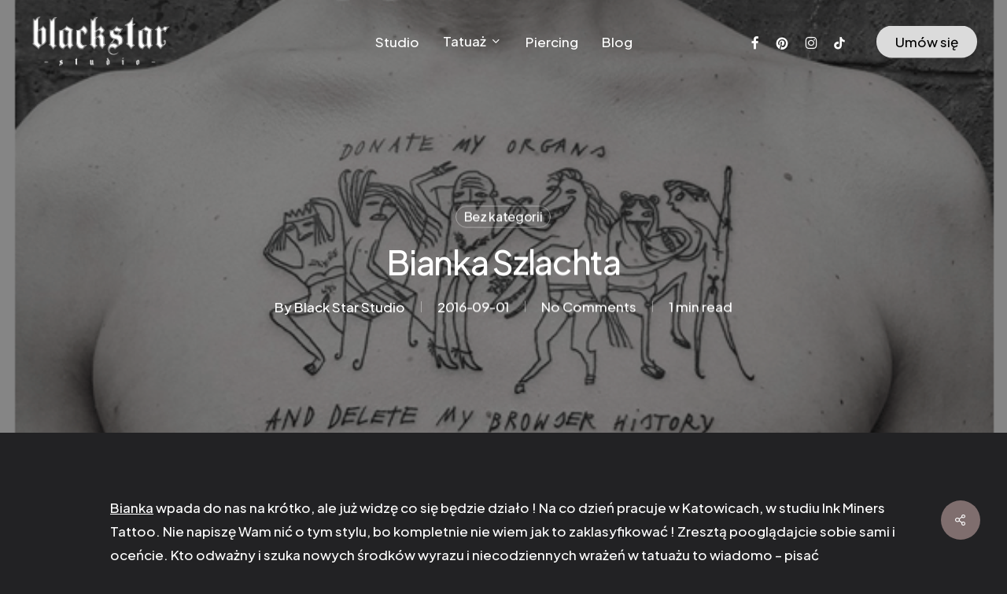

--- FILE ---
content_type: text/html; charset=UTF-8
request_url: https://blackstarstudio.pl/bianka-szlachta/
body_size: 14008
content:
<!doctype html>
<html lang="pl-PL" prefix="og: https://ogp.me/ns#" class="no-js">
<head>
	<meta charset="UTF-8">
	<meta name="viewport" content="width=device-width, initial-scale=1, maximum-scale=1, user-scalable=0" />	<style>img:is([sizes="auto" i], [sizes^="auto," i]) { contain-intrinsic-size: 3000px 1500px }</style>
	
<!-- Optymalizacja wyszukiwarek według Rank Math - https://rankmath.com/ -->
<title>Bianka Szlachta - Blackstar Studio</title>
<meta name="description" content="Bianka wpada do nas na krótko, ale już widzę co się będzie działo ! Na co dzień pracuje w Katowicach, w studiu Ink Miners Tattoo. Nie napiszę Wam nić o tym stylu, b"/>
<meta name="robots" content="follow, index, max-snippet:-1, max-video-preview:-1, max-image-preview:large"/>
<link rel="canonical" href="https://blackstarstudio.pl/bianka-szlachta/" />
<meta property="og:locale" content="pl_PL" />
<meta property="og:type" content="article" />
<meta property="og:title" content="Bianka Szlachta - Blackstar Studio" />
<meta property="og:description" content="Bianka wpada do nas na krótko, ale już widzę co się będzie działo ! Na co dzień pracuje w Katowicach, w studiu Ink Miners Tattoo. Nie napiszę Wam nić o tym stylu, b" />
<meta property="og:url" content="https://blackstarstudio.pl/bianka-szlachta/" />
<meta property="og:site_name" content="Blackstar Studio" />
<meta property="article:publisher" content="https://www.facebook.com/Blackstartattoo.Warszawa" />
<meta property="article:section" content="Bez kategorii" />
<meta property="og:image" content="https://blackstarstudio.pl/wp-content/uploads/2016/09/szlachta.gif" />
<meta property="og:image:secure_url" content="https://blackstarstudio.pl/wp-content/uploads/2016/09/szlachta.gif" />
<meta property="og:image:width" content="605" />
<meta property="og:image:height" content="424" />
<meta property="og:image:alt" content="Bianka Szlachta" />
<meta property="og:image:type" content="image/gif" />
<meta property="article:published_time" content="2016-09-01T13:43:06+02:00" />
<meta name="twitter:card" content="summary_large_image" />
<meta name="twitter:title" content="Bianka Szlachta - Blackstar Studio" />
<meta name="twitter:description" content="Bianka wpada do nas na krótko, ale już widzę co się będzie działo ! Na co dzień pracuje w Katowicach, w studiu Ink Miners Tattoo. Nie napiszę Wam nić o tym stylu, b" />
<meta name="twitter:image" content="https://blackstarstudio.pl/wp-content/uploads/2016/09/szlachta.gif" />
<meta name="twitter:label1" content="Napisane przez" />
<meta name="twitter:data1" content="Black Star Studio" />
<meta name="twitter:label2" content="Czas czytania" />
<meta name="twitter:data2" content="Mniej niż minuta" />
<script type="application/ld+json" class="rank-math-schema">{"@context":"https://schema.org","@graph":[{"@type":"Place","@id":"https://blackstarstudio.pl/#place","address":{"@type":"PostalAddress","streetAddress":"Zamenhofa 1","addressLocality":"Warszawa","addressRegion":"Mazowieckie","postalCode":"00-153"}},{"@type":["TattooParlor","Organization"],"@id":"https://blackstarstudio.pl/#organization","name":"Black Star Studio Tatua\u017cu i Pircingu w Warszawie","url":"https://blackstarstudio.pl","sameAs":["https://www.facebook.com/Blackstartattoo.Warszawa","https://www.instagram.com/blackstarstudio"],"email":"blackstar.tattoo.warsaw@gmail.com","address":{"@type":"PostalAddress","streetAddress":"Zamenhofa 1","addressLocality":"Warszawa","addressRegion":"Mazowieckie","postalCode":"00-153"},"logo":{"@type":"ImageObject","@id":"https://blackstarstudio.pl/#logo","url":"https://blackstarstudio.pl/wp-content/uploads/2025/05/LOGO-BS.jpg","contentUrl":"https://blackstarstudio.pl/wp-content/uploads/2025/05/LOGO-BS.jpg","caption":"Blackstar Studio","inLanguage":"pl-PL","width":"960","height":"960"},"openingHours":["Monday,Tuesday,Wednesday,Thursday,Friday 09:00-20:00","Saturday 09:00-17:00"],"description":"Studio tatua\u017cu i piercingu.\r\nEst. 2006","location":{"@id":"https://blackstarstudio.pl/#place"},"image":{"@id":"https://blackstarstudio.pl/#logo"},"telephone":"+48 501056323"},{"@type":"WebSite","@id":"https://blackstarstudio.pl/#website","url":"https://blackstarstudio.pl","name":"Blackstar Studio","alternateName":"blackstarstudio","publisher":{"@id":"https://blackstarstudio.pl/#organization"},"inLanguage":"pl-PL"},{"@type":"ImageObject","@id":"https://blackstarstudio.pl/wp-content/uploads/2016/09/szlachta.gif","url":"https://blackstarstudio.pl/wp-content/uploads/2016/09/szlachta.gif","width":"605","height":"424","inLanguage":"pl-PL"},{"@type":"BreadcrumbList","@id":"https://blackstarstudio.pl/bianka-szlachta/#breadcrumb","itemListElement":[{"@type":"ListItem","position":"1","item":{"@id":"https://blackstarstudio.pl","name":"Home"}},{"@type":"ListItem","position":"2","item":{"@id":"https://blackstarstudio.pl/category/bez-kategorii/","name":"Bez kategorii"}},{"@type":"ListItem","position":"3","item":{"@id":"https://blackstarstudio.pl/bianka-szlachta/","name":"Bianka Szlachta"}}]},{"@type":"WebPage","@id":"https://blackstarstudio.pl/bianka-szlachta/#webpage","url":"https://blackstarstudio.pl/bianka-szlachta/","name":"Bianka Szlachta - Blackstar Studio","datePublished":"2016-09-01T13:43:06+02:00","dateModified":"2016-09-01T13:43:06+02:00","isPartOf":{"@id":"https://blackstarstudio.pl/#website"},"primaryImageOfPage":{"@id":"https://blackstarstudio.pl/wp-content/uploads/2016/09/szlachta.gif"},"inLanguage":"pl-PL","breadcrumb":{"@id":"https://blackstarstudio.pl/bianka-szlachta/#breadcrumb"}},{"@type":"Person","@id":"https://blackstarstudio.pl/author/karol/","name":"Black Star Studio","url":"https://blackstarstudio.pl/author/karol/","image":{"@type":"ImageObject","@id":"https://secure.gravatar.com/avatar/4afa0524c6f83eefa382029a33833a2b535ba828b45350e1631dabaf7e64666f?s=96&amp;d=mm&amp;r=g","url":"https://secure.gravatar.com/avatar/4afa0524c6f83eefa382029a33833a2b535ba828b45350e1631dabaf7e64666f?s=96&amp;d=mm&amp;r=g","caption":"Black Star Studio","inLanguage":"pl-PL"},"worksFor":{"@id":"https://blackstarstudio.pl/#organization"}},{"@type":"BlogPosting","headline":"Bianka Szlachta - Blackstar Studio","datePublished":"2016-09-01T13:43:06+02:00","dateModified":"2016-09-01T13:43:06+02:00","articleSection":"Bez kategorii","author":{"@id":"https://blackstarstudio.pl/author/karol/","name":"Black Star Studio"},"publisher":{"@id":"https://blackstarstudio.pl/#organization"},"description":"Bianka wpada do nas na kr\u00f3tko, ale ju\u017c widz\u0119 co si\u0119 b\u0119dzie dzia\u0142o ! Na co dzie\u0144 pracuje w Katowicach, w studiu Ink Miners Tattoo. Nie napisz\u0119 Wam ni\u0107 o tym stylu, b","name":"Bianka Szlachta - Blackstar Studio","@id":"https://blackstarstudio.pl/bianka-szlachta/#richSnippet","isPartOf":{"@id":"https://blackstarstudio.pl/bianka-szlachta/#webpage"},"image":{"@id":"https://blackstarstudio.pl/wp-content/uploads/2016/09/szlachta.gif"},"inLanguage":"pl-PL","mainEntityOfPage":{"@id":"https://blackstarstudio.pl/bianka-szlachta/#webpage"}}]}</script>
<!-- /Wtyczka Rank Math WordPress SEO -->

<link rel='dns-prefetch' href='//fonts.googleapis.com' />
<link rel="alternate" type="application/rss+xml" title="Blackstar Studio &raquo; Kanał z wpisami" href="https://blackstarstudio.pl/feed/" />
<link rel="preload" href="https://blackstarstudio.pl/wp-content/themes/salient/css/fonts/icomoon.woff?v=1.6" as="font" type="font/woff" crossorigin="anonymous"><link rel='stylesheet' id='sbi_styles-css' href='https://blackstarstudio.pl/wp-content/plugins/instagram-feed/css/sbi-styles.min.css?ver=6.9.1' type='text/css' media='all' />
<link rel='stylesheet' id='formcraft-common-css' href='https://blackstarstudio.pl/wp-content/plugins/formcraft3/dist/formcraft-common.css?ver=3.9.10' type='text/css' media='all' />
<link rel='stylesheet' id='formcraft-form-css' href='https://blackstarstudio.pl/wp-content/plugins/formcraft3/dist/form.css?ver=3.9.10' type='text/css' media='all' />
<link rel='stylesheet' id='salient-social-css' href='https://blackstarstudio.pl/wp-content/plugins/salient-social/css/style.css?ver=1.2.6' type='text/css' media='all' />
<style id='salient-social-inline-css' type='text/css'>

  .sharing-default-minimal .nectar-love.loved,
  body .nectar-social[data-color-override="override"].fixed > a:before, 
  body .nectar-social[data-color-override="override"].fixed .nectar-social-inner a,
  .sharing-default-minimal .nectar-social[data-color-override="override"] .nectar-social-inner a:hover,
  .nectar-social.vertical[data-color-override="override"] .nectar-social-inner a:hover {
    background-color: #7f6e6e;
  }
  .nectar-social.hover .nectar-love.loved,
  .nectar-social.hover > .nectar-love-button a:hover,
  .nectar-social[data-color-override="override"].hover > div a:hover,
  #single-below-header .nectar-social[data-color-override="override"].hover > div a:hover,
  .nectar-social[data-color-override="override"].hover .share-btn:hover,
  .sharing-default-minimal .nectar-social[data-color-override="override"] .nectar-social-inner a {
    border-color: #7f6e6e;
  }
  #single-below-header .nectar-social.hover .nectar-love.loved i,
  #single-below-header .nectar-social.hover[data-color-override="override"] a:hover,
  #single-below-header .nectar-social.hover[data-color-override="override"] a:hover i,
  #single-below-header .nectar-social.hover .nectar-love-button a:hover i,
  .nectar-love:hover i,
  .hover .nectar-love:hover .total_loves,
  .nectar-love.loved i,
  .nectar-social.hover .nectar-love.loved .total_loves,
  .nectar-social.hover .share-btn:hover, 
  .nectar-social[data-color-override="override"].hover .nectar-social-inner a:hover,
  .nectar-social[data-color-override="override"].hover > div:hover span,
  .sharing-default-minimal .nectar-social[data-color-override="override"] .nectar-social-inner a:not(:hover) i,
  .sharing-default-minimal .nectar-social[data-color-override="override"] .nectar-social-inner a:not(:hover) {
    color: #7f6e6e;
  }
</style>
<link rel='stylesheet' id='salient-grid-system-css' href='https://blackstarstudio.pl/wp-content/themes/salient/css/build/grid-system.css?ver=17.3.1' type='text/css' media='all' />
<link rel='stylesheet' id='main-styles-css' href='https://blackstarstudio.pl/wp-content/themes/salient/css/build/style.css?ver=17.3.1' type='text/css' media='all' />
<style id='main-styles-inline-css' type='text/css'>
@media only screen and (max-width: 999px) and (min-width: 691px) {
          #page-header-bg .page-header-bg-image {
             background-image: url("https://blackstarstudio.pl/wp-content/uploads/2016/09/szlachta.gif")!important;
          }
        }
        @media only screen and (max-width: 690px) {
          #page-header-bg .page-header-bg-image {
            background-image: url("https://blackstarstudio.pl/wp-content/uploads/2016/09/szlachta.gif")!important;
         }
        }
</style>
<link rel='stylesheet' id='nectar-header-layout-centered-menu-css' href='https://blackstarstudio.pl/wp-content/themes/salient/css/build/header/header-layout-centered-menu.css?ver=17.3.1' type='text/css' media='all' />
<link rel='stylesheet' id='nectar-single-styles-css' href='https://blackstarstudio.pl/wp-content/themes/salient/css/build/single.css?ver=17.3.1' type='text/css' media='all' />
<link rel='stylesheet' id='nectar-element-fancy-unordered-list-css' href='https://blackstarstudio.pl/wp-content/themes/salient/css/build/elements/element-fancy-unordered-list.css?ver=17.3.1' type='text/css' media='all' />
<link rel='stylesheet' id='nectar-brands-css' href='https://blackstarstudio.pl/wp-content/themes/salient/css/nectar-brands.css?ver=17.3.1' type='text/css' media='all' />
<link rel='stylesheet' id='nectar_default_font_open_sans-css' href='https://fonts.googleapis.com/css?family=Open+Sans%3A300%2C400%2C600%2C700&#038;subset=latin%2Clatin-ext&#038;display=swap' type='text/css' media='all' />
<link rel='stylesheet' id='responsive-css' href='https://blackstarstudio.pl/wp-content/themes/salient/css/build/responsive.css?ver=17.3.1' type='text/css' media='all' />
<link rel='stylesheet' id='select2-css' href='https://blackstarstudio.pl/wp-content/themes/salient/css/build/plugins/select2.css?ver=4.0.1' type='text/css' media='all' />
<link rel='stylesheet' id='skin-material-css' href='https://blackstarstudio.pl/wp-content/themes/salient/css/build/skin-material.css?ver=17.3.1' type='text/css' media='all' />
<link rel='stylesheet' id='salient-wp-menu-dynamic-css' href='https://blackstarstudio.pl/wp-content/uploads/salient/menu-dynamic.css?ver=24784' type='text/css' media='all' />
<link rel='stylesheet' id='dynamic-css-css' href='https://blackstarstudio.pl/wp-content/themes/salient/css/salient-dynamic-styles.css?ver=33974' type='text/css' media='all' />
<style id='dynamic-css-inline-css' type='text/css'>
#ajax-content-wrap .blog-title #single-below-header > span{padding:0 20px 0 20px;}#page-header-bg[data-post-hs="default_minimal"] .inner-wrap{text-align:center}#page-header-bg[data-post-hs="default_minimal"] .inner-wrap >a,.material #page-header-bg.fullscreen-header .inner-wrap >a{color:#fff;font-weight:600;border:var(--nectar-border-thickness) solid rgba(255,255,255,0.4);padding:4px 10px;margin:5px 6px 0 5px;display:inline-block;transition:all 0.2s ease;-webkit-transition:all 0.2s ease;font-size:14px;line-height:18px}body.material #page-header-bg.fullscreen-header .inner-wrap >a{margin-bottom:15px;}body.material #page-header-bg.fullscreen-header .inner-wrap >a{border:none;padding:6px 10px}body[data-button-style^="rounded"] #page-header-bg[data-post-hs="default_minimal"] .inner-wrap >a,body[data-button-style^="rounded"].material #page-header-bg.fullscreen-header .inner-wrap >a{border-radius:100px}body.single [data-post-hs="default_minimal"] #single-below-header span,body.single .heading-title[data-header-style="default_minimal"] #single-below-header span{line-height:14px;}#page-header-bg[data-post-hs="default_minimal"] #single-below-header{text-align:center;position:relative;z-index:100}#page-header-bg[data-post-hs="default_minimal"] #single-below-header span{float:none;display:inline-block}#page-header-bg[data-post-hs="default_minimal"] .inner-wrap >a:hover,#page-header-bg[data-post-hs="default_minimal"] .inner-wrap >a:focus{border-color:transparent}#page-header-bg.fullscreen-header .avatar,#page-header-bg[data-post-hs="default_minimal"] .avatar{border-radius:100%}#page-header-bg.fullscreen-header .meta-author span,#page-header-bg[data-post-hs="default_minimal"] .meta-author span{display:block}#page-header-bg.fullscreen-header .meta-author img{margin-bottom:0;height:50px;width:auto}#page-header-bg[data-post-hs="default_minimal"] .meta-author img{margin-bottom:0;height:40px;width:auto}#page-header-bg[data-post-hs="default_minimal"] .author-section{position:absolute;bottom:30px}#page-header-bg.fullscreen-header .meta-author,#page-header-bg[data-post-hs="default_minimal"] .meta-author{font-size:18px}#page-header-bg.fullscreen-header .author-section .meta-date,#page-header-bg[data-post-hs="default_minimal"] .author-section .meta-date{font-size:12px;color:rgba(255,255,255,0.8)}#page-header-bg.fullscreen-header .author-section .meta-date i{font-size:12px}#page-header-bg[data-post-hs="default_minimal"] .author-section .meta-date i{font-size:11px;line-height:14px}#page-header-bg[data-post-hs="default_minimal"] .author-section .avatar-post-info{position:relative;top:-5px}#page-header-bg.fullscreen-header .author-section a,#page-header-bg[data-post-hs="default_minimal"] .author-section a{display:block;margin-bottom:-2px}#page-header-bg[data-post-hs="default_minimal"] .author-section a{font-size:14px;line-height:14px}#page-header-bg.fullscreen-header .author-section a:hover,#page-header-bg[data-post-hs="default_minimal"] .author-section a:hover{color:rgba(255,255,255,0.85)!important}#page-header-bg.fullscreen-header .author-section,#page-header-bg[data-post-hs="default_minimal"] .author-section{width:100%;z-index:10;text-align:center}#page-header-bg.fullscreen-header .author-section{margin-top:25px;}#page-header-bg.fullscreen-header .author-section span,#page-header-bg[data-post-hs="default_minimal"] .author-section span{padding-left:0;line-height:20px;font-size:20px}#page-header-bg.fullscreen-header .author-section .avatar-post-info,#page-header-bg[data-post-hs="default_minimal"] .author-section .avatar-post-info{margin-left:10px}#page-header-bg.fullscreen-header .author-section .avatar-post-info,#page-header-bg.fullscreen-header .author-section .meta-author,#page-header-bg[data-post-hs="default_minimal"] .author-section .avatar-post-info,#page-header-bg[data-post-hs="default_minimal"] .author-section .meta-author{text-align:left;display:inline-block;top:9px}@media only screen and (min-width :690px) and (max-width :999px){body.single-post #page-header-bg[data-post-hs="default_minimal"]{padding-top:10%;padding-bottom:10%;}}@media only screen and (max-width :690px){#ajax-content-wrap #page-header-bg[data-post-hs="default_minimal"] #single-below-header span:not(.rich-snippet-hidden),#ajax-content-wrap .row.heading-title[data-header-style="default_minimal"] .col.section-title span.meta-category{display:inline-block;}.container-wrap[data-remove-post-comment-number="0"][data-remove-post-author="0"][data-remove-post-date="0"] .heading-title[data-header-style="default_minimal"] #single-below-header > span,#page-header-bg[data-post-hs="default_minimal"] .span_6[data-remove-post-comment-number="0"][data-remove-post-author="0"][data-remove-post-date="0"] #single-below-header > span{padding:0 8px;}.container-wrap[data-remove-post-comment-number="0"][data-remove-post-author="0"][data-remove-post-date="0"] .heading-title[data-header-style="default_minimal"] #single-below-header span,#page-header-bg[data-post-hs="default_minimal"] .span_6[data-remove-post-comment-number="0"][data-remove-post-author="0"][data-remove-post-date="0"] #single-below-header span{font-size:13px;line-height:10px;}.material #page-header-bg.fullscreen-header .author-section{margin-top:5px;}#page-header-bg.fullscreen-header .author-section{bottom:20px;}#page-header-bg.fullscreen-header .author-section .meta-date:not(.updated){margin-top:-4px;display:block;}#page-header-bg.fullscreen-header .author-section .avatar-post-info{margin:10px 0 0 0;}}#page-header-bg h1,#page-header-bg .subheader,.nectar-box-roll .overlaid-content h1,.nectar-box-roll .overlaid-content .subheader,#page-header-bg #portfolio-nav a i,body .section-title #portfolio-nav a:hover i,.page-header-no-bg h1,.page-header-no-bg span,#page-header-bg #portfolio-nav a i,#page-header-bg span,#page-header-bg #single-below-header a:hover,#page-header-bg #single-below-header a:focus,#page-header-bg.fullscreen-header .author-section a{color:#ffffff!important;}body #page-header-bg .pinterest-share i,body #page-header-bg .facebook-share i,body #page-header-bg .linkedin-share i,body #page-header-bg .twitter-share i,body #page-header-bg .google-plus-share i,body #page-header-bg .icon-salient-heart,body #page-header-bg .icon-salient-heart-2{color:#ffffff;}#page-header-bg[data-post-hs="default_minimal"] .inner-wrap > a:not(:hover){color:#ffffff;border-color:rgba(255,255,255,0.4);}.single #page-header-bg #single-below-header > span{border-color:rgba(255,255,255,0.4);}body .section-title #portfolio-nav a:hover i{opacity:0.75;}.single #page-header-bg .blog-title #single-meta .nectar-social.hover > div a,.single #page-header-bg .blog-title #single-meta > div a,.single #page-header-bg .blog-title #single-meta ul .n-shortcode a,#page-header-bg .blog-title #single-meta .nectar-social.hover .share-btn{border-color:rgba(255,255,255,0.4);}.single #page-header-bg .blog-title #single-meta .nectar-social.hover > div a:hover,#page-header-bg .blog-title #single-meta .nectar-social.hover .share-btn:hover,.single #page-header-bg .blog-title #single-meta div > a:hover,.single #page-header-bg .blog-title #single-meta ul .n-shortcode a:hover,.single #page-header-bg .blog-title #single-meta ul li:not(.meta-share-count):hover > a{border-color:rgba(255,255,255,1);}.single #page-header-bg #single-meta div span,.single #page-header-bg #single-meta > div a,.single #page-header-bg #single-meta > div i{color:#ffffff!important;}.single #page-header-bg #single-meta ul .meta-share-count .nectar-social a i{color:rgba(255,255,255,0.7)!important;}.single #page-header-bg #single-meta ul .meta-share-count .nectar-social a:hover i{color:rgba(255,255,255,1)!important;}.no-rgba #header-space{display:none;}@media only screen and (max-width:999px){body #header-space[data-header-mobile-fixed="1"]{display:none;}#header-outer[data-mobile-fixed="false"]{position:absolute;}}@media only screen and (max-width:999px){body:not(.nectar-no-flex-height) #header-space[data-secondary-header-display="full"]:not([data-header-mobile-fixed="false"]){display:block!important;margin-bottom:-85px;}#header-space[data-secondary-header-display="full"][data-header-mobile-fixed="false"]{display:none;}}@media only screen and (min-width:1000px){#header-space{display:none;}.nectar-slider-wrap.first-section,.parallax_slider_outer.first-section,.full-width-content.first-section,.parallax_slider_outer.first-section .swiper-slide .content,.nectar-slider-wrap.first-section .swiper-slide .content,#page-header-bg,.nder-page-header,#page-header-wrap,.full-width-section.first-section{margin-top:0!important;}body #page-header-bg,body #page-header-wrap{height:106px;}body #search-outer{z-index:100000;}}@media only screen and (min-width:1000px){#page-header-wrap.fullscreen-header,#page-header-wrap.fullscreen-header #page-header-bg,html:not(.nectar-box-roll-loaded) .nectar-box-roll > #page-header-bg.fullscreen-header,.nectar_fullscreen_zoom_recent_projects,#nectar_fullscreen_rows:not(.afterLoaded) > div{height:100vh;}.wpb_row.vc_row-o-full-height.top-level,.wpb_row.vc_row-o-full-height.top-level > .col.span_12{min-height:100vh;}#page-header-bg[data-alignment-v="middle"] .span_6 .inner-wrap,#page-header-bg[data-alignment-v="top"] .span_6 .inner-wrap,.blog-archive-header.color-bg .container{padding-top:111px;}#page-header-wrap.container #page-header-bg .span_6 .inner-wrap{padding-top:0;}.nectar-slider-wrap[data-fullscreen="true"]:not(.loaded),.nectar-slider-wrap[data-fullscreen="true"]:not(.loaded) .swiper-container{height:calc(100vh + 2px)!important;}.admin-bar .nectar-slider-wrap[data-fullscreen="true"]:not(.loaded),.admin-bar .nectar-slider-wrap[data-fullscreen="true"]:not(.loaded) .swiper-container{height:calc(100vh - 30px)!important;}}@media only screen and (max-width:999px){#page-header-bg[data-alignment-v="middle"]:not(.fullscreen-header) .span_6 .inner-wrap,#page-header-bg[data-alignment-v="top"] .span_6 .inner-wrap,.blog-archive-header.color-bg .container{padding-top:69px;}.vc_row.top-level.full-width-section:not(.full-width-ns) > .span_12,#page-header-bg[data-alignment-v="bottom"] .span_6 .inner-wrap{padding-top:59px;}}@media only screen and (max-width:690px){.vc_row.top-level.full-width-section:not(.full-width-ns) > .span_12{padding-top:69px;}.vc_row.top-level.full-width-content .nectar-recent-posts-single_featured .recent-post-container > .inner-wrap{padding-top:59px;}}@media only screen and (max-width:999px){.full-width-ns .nectar-slider-wrap .swiper-slide[data-y-pos="middle"] .content,.full-width-ns .nectar-slider-wrap .swiper-slide[data-y-pos="top"] .content{padding-top:30px;}}@media only screen and (max-width:999px){.using-mobile-browser #nectar_fullscreen_rows:not(.afterLoaded):not([data-mobile-disable="on"]) > div{height:calc(100vh - 76px);}.using-mobile-browser .wpb_row.vc_row-o-full-height.top-level,.using-mobile-browser .wpb_row.vc_row-o-full-height.top-level > .col.span_12,[data-permanent-transparent="1"].using-mobile-browser .wpb_row.vc_row-o-full-height.top-level,[data-permanent-transparent="1"].using-mobile-browser .wpb_row.vc_row-o-full-height.top-level > .col.span_12{min-height:calc(100vh - 76px);}html:not(.nectar-box-roll-loaded) .nectar-box-roll > #page-header-bg.fullscreen-header,.nectar_fullscreen_zoom_recent_projects,.nectar-slider-wrap[data-fullscreen="true"]:not(.loaded),.nectar-slider-wrap[data-fullscreen="true"]:not(.loaded) .swiper-container,#nectar_fullscreen_rows:not(.afterLoaded):not([data-mobile-disable="on"]) > div{height:calc(100vh - 1px);}.wpb_row.vc_row-o-full-height.top-level,.wpb_row.vc_row-o-full-height.top-level > .col.span_12{min-height:calc(100vh - 1px);}body[data-transparent-header="false"] #ajax-content-wrap.no-scroll{min-height:calc(100vh - 1px);height:calc(100vh - 1px);}}#ajax-content-wrap .vc_row.left_padding_6vw .row_col_wrap_12,.nectar-global-section .vc_row.left_padding_6vw .row_col_wrap_12{padding-left:6vw;}#ajax-content-wrap .vc_row.right_padding_6vw .row_col_wrap_12,.nectar-global-section .vc_row.right_padding_6vw .row_col_wrap_12{padding-right:6vw;}.wpb_column.el_spacing_0px > .vc_column-inner > .wpb_wrapper > div:not(:last-child),.wpb_column.el_spacing_0px > .n-sticky > .vc_column-inner > .wpb_wrapper > div:not(:last-child){margin-bottom:0;}.nectar-split-heading .heading-line{display:block;overflow:hidden;position:relative}.nectar-split-heading .heading-line >div{display:block;transform:translateY(200%);-webkit-transform:translateY(200%)}.nectar-split-heading h1{margin-bottom:0}@media only screen and (min-width:1000px){.nectar-split-heading[data-custom-font-size="true"] h1,.nectar-split-heading[data-custom-font-size="true"] h2,.row .nectar-split-heading[data-custom-font-size="true"] h3,.row .nectar-split-heading[data-custom-font-size="true"] h4,.row .nectar-split-heading[data-custom-font-size="true"] h5,.row .nectar-split-heading[data-custom-font-size="true"] h6,.row .nectar-split-heading[data-custom-font-size="true"] i{font-size:inherit;line-height:inherit;}}@media only screen,print{#ajax-content-wrap .font_size_3vw.nectar-split-heading,.font_size_3vw.nectar-split-heading{font-size:3vw!important;}}@media only screen,print{#ajax-content-wrap .font_size_3vw.nectar-split-heading,.font_size_3vw.nectar-split-heading,#header-outer .font_size_3vw.nectar-split-heading{font-size:3vw!important;}}.centered-text .nectar-split-heading[data-animation-type="line-reveal-by-space"] h1,.centered-text .nectar-split-heading[data-animation-type="line-reveal-by-space"] h2,.centered-text .nectar-split-heading[data-animation-type="line-reveal-by-space"] h3,.centered-text .nectar-split-heading[data-animation-type="line-reveal-by-space"] h4{margin:0 auto;}.nectar-split-heading[data-animation-type="line-reveal-by-space"]:not(.markup-generated){opacity:0;}.nectar-split-heading[data-animation-type="line-reveal-by-space"]:not(.markup-generated).animated-in{opacity:1;}@media only screen and (max-width:999px){.nectar-split-heading[data-m-rm-animation="true"]{opacity:1!important;}}.nectar-split-heading[data-animation-type="line-reveal-by-space"] > * > span{position:relative;display:inline-block;overflow:hidden;}.nectar-split-heading[data-animation-type="line-reveal-by-space"] span{vertical-align:bottom;}.nectar-split-heading[data-animation-type="line-reveal-by-space"] span{line-height:1.2;}@media only screen and (min-width:1000px){.nectar-split-heading[data-animation-type="line-reveal-by-space"]:not(.markup-generated) > *{line-height:1.2;}}@media only screen and (max-width:999px){.nectar-split-heading[data-animation-type="line-reveal-by-space"]:not([data-m-rm-animation="true"]):not(.markup-generated) > *{line-height:1.2;}}.nectar-split-heading[data-animation-type="line-reveal-by-space"][data-stagger="true"]:not([data-text-effect*="letter-reveal"]) span .inner{transition:transform 1.2s cubic-bezier(0.25,1,0.5,1),opacity 1.2s cubic-bezier(0.25,1,0.5,1);}.nectar-split-heading[data-animation-type="line-reveal-by-space"] span .inner{position:relative;display:inline-block;-webkit-transform:translateY(1.3em);transform:translateY(1.3em);}.nectar-split-heading[data-animation-type="line-reveal-by-space"] span .inner.animated{-webkit-transform:none;transform:none;opacity:1;}.nectar-split-heading[data-animation-type="line-reveal-by-space"][data-align="left"]{display:flex;justify-content:flex-start;}.nectar-split-heading[data-animation-type="line-reveal-by-space"][data-align="center"]{display:flex;justify-content:center;}.nectar-split-heading[data-animation-type="line-reveal-by-space"][data-align="right"]{display:flex;justify-content:flex-end;}@media only screen and (max-width:999px){.nectar-split-heading[data-animation-type="line-reveal-by-space"][data-m-align="left"]{display:flex;justify-content:flex-start;}.nectar-split-heading[data-animation-type="line-reveal-by-space"][data-m-align="center"]{display:flex;justify-content:center;}.nectar-split-heading[data-animation-type="line-reveal-by-space"][data-m-align="right"]{display:flex;justify-content:flex-end;}}@media only screen,print{#ajax-content-wrap .font_size_desktop_1-3vw.nectar-cta,.font_size_desktop_1-3vw.nectar-cta{font-size:1.3vw;}}@media only screen,print{#ajax-content-wrap .font_size_desktop_1-3vw.nectar-cta,.font_size_desktop_1-3vw.nectar-cta,#header-outer .font_size_desktop_1-3vw.nectar-cta{font-size:1.3vw;}}@media only screen and (max-width:999px){#ajax-content-wrap .font_size_tablet_16px.nectar-cta,.font_size_tablet_16px.nectar-cta{font-size:16px;}}@media only screen and (max-width:999px){#ajax-content-wrap .container-wrap .font_size_tablet_16px.nectar-cta,.container-wrap .font_size_tablet_16px.nectar-cta,#header-outer .font_size_tablet_16px.nectar-cta{font-size:16px;}}@media only screen,print{#ajax-content-wrap .font_size_desktop_1-3vw.nectar-cta *,.font_size_desktop_1-3vw.nectar-cta *{font-size:1.3vw;}}@media only screen,print{#ajax-content-wrap .font_size_desktop_1-3vw.nectar-cta *,.font_size_desktop_1-3vw.nectar-cta *,#header-outer .font_size_desktop_1-3vw.nectar-cta *{font-size:1.3vw;}}@media only screen and (max-width:999px){#ajax-content-wrap .font_size_tablet_16px.nectar-cta *,.font_size_tablet_16px.nectar-cta *{font-size:16px;}}@media only screen and (max-width:999px){#ajax-content-wrap .container-wrap .font_size_tablet_16px.nectar-cta *,.container-wrap .font_size_tablet_16px.nectar-cta *,#header-outer .font_size_tablet_16px.nectar-cta *{font-size:16px;}}.nectar-cta.font_size_desktop_1-3vw,.nectar-cta.font_size_desktop_1-3vw *{line-height:1.1;}@media only screen,print{#ajax-content-wrap .font_size_desktop_1-1vw.nectar-cta,.font_size_desktop_1-1vw.nectar-cta{font-size:1.1vw;}}@media only screen,print{#ajax-content-wrap .font_size_desktop_1-1vw.nectar-cta,.font_size_desktop_1-1vw.nectar-cta,#header-outer .font_size_desktop_1-1vw.nectar-cta{font-size:1.1vw;}}@media only screen and (max-width:999px){#ajax-content-wrap .font_size_tablet_16px.nectar-cta,.font_size_tablet_16px.nectar-cta{font-size:16px;}}@media only screen and (max-width:999px){#ajax-content-wrap .container-wrap .font_size_tablet_16px.nectar-cta,.container-wrap .font_size_tablet_16px.nectar-cta,#header-outer .font_size_tablet_16px.nectar-cta{font-size:16px;}}@media only screen,print{#ajax-content-wrap .font_size_desktop_1-1vw.nectar-cta *,.font_size_desktop_1-1vw.nectar-cta *{font-size:1.1vw;}}@media only screen,print{#ajax-content-wrap .font_size_desktop_1-1vw.nectar-cta *,.font_size_desktop_1-1vw.nectar-cta *,#header-outer .font_size_desktop_1-1vw.nectar-cta *{font-size:1.1vw;}}@media only screen and (max-width:999px){#ajax-content-wrap .font_size_tablet_16px.nectar-cta *,.font_size_tablet_16px.nectar-cta *{font-size:16px;}}@media only screen and (max-width:999px){#ajax-content-wrap .container-wrap .font_size_tablet_16px.nectar-cta *,.container-wrap .font_size_tablet_16px.nectar-cta *,#header-outer .font_size_tablet_16px.nectar-cta *{font-size:16px;}}.nectar-cta.font_size_desktop_1-1vw,.nectar-cta.font_size_desktop_1-1vw *{line-height:1.1;}#ajax-content-wrap .nectar-responsive-text *,body .nectar-responsive-text *{margin-bottom:0;color:inherit;}#ajax-content-wrap .nectar-responsive-text[class*="font_size"] *,body .nectar-responsive-text[class*="font_size"] *{font-size:inherit;line-height:inherit;}.nectar-responsive-text.nectar-link-underline-effect a{text-decoration:none;}.nectar-responsive-text[data-inherit-heading-family] > *{font-family:inherit;font-weight:inherit;font-size:inherit;line-height:inherit;text-transform:inherit;letter-spacing:inherit;}@media only screen and (max-width:999px){body .nectar-cta.font_size_tablet_16px,body .nectar-cta.font_size_tablet_16px *{line-height:1.1;}}@media only screen and (max-width:999px){.nectar-cta.display_tablet_inherit{display:inherit;}}@media only screen and (max-width:999px){.vc_row.top_padding_tablet_20pct{padding-top:20%!important;}}@media only screen and (max-width:999px){.vc_row.bottom_padding_tablet_10pct{padding-bottom:10%!important;}}@media only screen and (max-width:999px){.wpb_column.child_column.mobile-disable-entrance-animation,.wpb_column.child_column.mobile-disable-entrance-animation:not([data-scroll-animation-mobile="true"]) > .vc_column-inner{transform:none!important;opacity:1!important;}.nectar-mask-reveal.mobile-disable-entrance-animation,[data-animation="mask-reveal"].mobile-disable-entrance-animation > .vc_column-inner{clip-path:none!important;}}@media only screen and (max-width:690px){.nectar-cta.display_phone_inherit{display:inherit;}}@media only screen and (max-width:690px){.wpb_column.child_column.bottom_margin_phone_30px{margin-bottom:30px!important;}}.screen-reader-text,.nectar-skip-to-content:not(:focus){border:0;clip:rect(1px,1px,1px,1px);clip-path:inset(50%);height:1px;margin:-1px;overflow:hidden;padding:0;position:absolute!important;width:1px;word-wrap:normal!important;}.row .col img:not([srcset]){width:auto;}.row .col img.img-with-animation.nectar-lazy:not([srcset]){width:100%;}
</style>
<link rel='stylesheet' id='redux-google-fonts-salient_redux-css' href='https://fonts.googleapis.com/css?family=Plus+Jakarta+Sans%3A700%2C500%2C400%2C300%2C600%7CCaveat%3A400&#038;subset=latin&#038;display=swap&#038;ver=6.8.2' type='text/css' media='all' />
<script type="text/javascript" src="https://blackstarstudio.pl/wp-includes/js/jquery/jquery.min.js?ver=3.7.1" id="jquery-core-js"></script>
<script type="text/javascript" src="https://blackstarstudio.pl/wp-includes/js/jquery/jquery-migrate.min.js?ver=3.4.1" id="jquery-migrate-js"></script>
<script></script><link rel="https://api.w.org/" href="https://blackstarstudio.pl/wp-json/" /><link rel="alternate" title="JSON" type="application/json" href="https://blackstarstudio.pl/wp-json/wp/v2/posts/1063" /><link rel="EditURI" type="application/rsd+xml" title="RSD" href="https://blackstarstudio.pl/xmlrpc.php?rsd" />
<meta name="generator" content="WordPress 6.8.2" />
<link rel='shortlink' href='https://blackstarstudio.pl/?p=1063' />
<link rel="alternate" title="oEmbed (JSON)" type="application/json+oembed" href="https://blackstarstudio.pl/wp-json/oembed/1.0/embed?url=https%3A%2F%2Fblackstarstudio.pl%2Fbianka-szlachta%2F" />
<link rel="alternate" title="oEmbed (XML)" type="text/xml+oembed" href="https://blackstarstudio.pl/wp-json/oembed/1.0/embed?url=https%3A%2F%2Fblackstarstudio.pl%2Fbianka-szlachta%2F&#038;format=xml" />
<script type="text/javascript"> var root = document.getElementsByTagName( "html" )[0]; root.setAttribute( "class", "js" ); </script><meta name="generator" content="Powered by WPBakery Page Builder - drag and drop page builder for WordPress."/>
<link rel="icon" href="https://blackstarstudio.pl/wp-content/uploads/2022/09/cropped-BlackStar-32x32.png" sizes="32x32" />
<link rel="icon" href="https://blackstarstudio.pl/wp-content/uploads/2022/09/cropped-BlackStar-192x192.png" sizes="192x192" />
<link rel="apple-touch-icon" href="https://blackstarstudio.pl/wp-content/uploads/2022/09/cropped-BlackStar-180x180.png" />
<meta name="msapplication-TileImage" content="https://blackstarstudio.pl/wp-content/uploads/2022/09/cropped-BlackStar-270x270.png" />
		<style type="text/css" id="wp-custom-css">
			.map-list{
	height:100%
}
.map-list .nectar-fancy-ul[data-list-icon=dot] ul li{
	padding-left:70px;
	padding-top:20px
}
.map-list .nectar-fancy-ul[data-list-icon=dot] ul li::before{
	content:"";
	top:33px;
	width:10px;
	height:10px;
	border-radius:100%;
	background-color:#fff;
}
@media(min-width:1000px){
.map-list .nectar-fancy-ul[data-list-icon=dot] ul{
	margin-left:100px
}
	}		</style>
		<noscript><style> .wpb_animate_when_almost_visible { opacity: 1; }</style></noscript></head><body class="wp-singular post-template-default single single-post postid-1063 single-format-standard wp-custom-logo wp-theme-salient material wpb-js-composer js-comp-ver-8.4.2 vc_responsive" data-footer-reveal="false" data-footer-reveal-shadow="none" data-header-format="centered-menu" data-body-border="off" data-boxed-style="" data-header-breakpoint="1000" data-dropdown-style="minimal" data-cae="easeOutQuart" data-cad="1400" data-megamenu-width="contained" data-aie="none" data-ls="fancybox" data-apte="standard" data-hhun="1" data-fancy-form-rcs="1" data-form-style="default" data-form-submit="default" data-is="minimal" data-button-style="rounded_shadow" data-user-account-button="false" data-flex-cols="true" data-col-gap="50px" data-header-inherit-rc="false" data-header-search="false" data-animated-anchors="true" data-ajax-transitions="false" data-full-width-header="true" data-slide-out-widget-area="true" data-slide-out-widget-area-style="slide-out-from-right" data-user-set-ocm="off" data-loading-animation="none" data-bg-header="true" data-responsive="1" data-ext-responsive="true" data-ext-padding="60" data-header-resize="0" data-header-color="custom" data-cart="false" data-remove-m-parallax="" data-remove-m-video-bgs="" data-m-animate="1" data-force-header-trans-color="light" data-smooth-scrolling="0" data-permanent-transparent="false" >
	
	<script type="text/javascript">
	 (function(window, document) {

		document.documentElement.classList.remove("no-js");

		if(navigator.userAgent.match(/(Android|iPod|iPhone|iPad|BlackBerry|IEMobile|Opera Mini)/)) {
			document.body.className += " using-mobile-browser mobile ";
		}
		if(navigator.userAgent.match(/Mac/) && navigator.maxTouchPoints && navigator.maxTouchPoints > 2) {
			document.body.className += " using-ios-device ";
		}

		if( !("ontouchstart" in window) ) {

			var body = document.querySelector("body");
			var winW = window.innerWidth;
			var bodyW = body.clientWidth;

			if (winW > bodyW + 4) {
				body.setAttribute("style", "--scroll-bar-w: " + (winW - bodyW - 4) + "px");
			} else {
				body.setAttribute("style", "--scroll-bar-w: 0px");
			}
		}

	 })(window, document);
   </script><a href="#ajax-content-wrap" class="nectar-skip-to-content">Skip to main content</a><div class="ocm-effect-wrap"><div class="ocm-effect-wrap-inner">	
	<div id="header-space"  data-header-mobile-fixed='1'></div> 
	
		<div id="header-outer" data-has-menu="true" data-has-buttons="no" data-header-button_style="shadow_hover_scale" data-using-pr-menu="true" data-mobile-fixed="1" data-ptnm="false" data-lhe="animated_underline" data-user-set-bg="#222224" data-format="centered-menu" data-permanent-transparent="false" data-megamenu-rt="0" data-remove-fixed="0" data-header-resize="0" data-cart="false" data-transparency-option="" data-box-shadow="none" data-shrink-num="6" data-using-secondary="0" data-using-logo="1" data-logo-height="66" data-m-logo-height="59" data-padding="20" data-full-width="true" data-condense="false" data-transparent-header="true" data-transparent-shadow-helper="false" data-remove-border="true" class="transparent">
		
<div id="search-outer" class="nectar">
	<div id="search">
		<div class="container">
			 <div id="search-box">
				 <div class="inner-wrap">
					 <div class="col span_12">
						  <form role="search" action="https://blackstarstudio.pl/" method="GET">
														 <input type="text" name="s" id="s" value="" aria-label="Search" placeholder="Type what you&#039;re looking for" />
							 
						
						<button aria-label="Search" class="search-box__button" type="submit">Search</button>						</form>
					</div><!--/span_12-->
				</div><!--/inner-wrap-->
			 </div><!--/search-box-->
			 <div id="close"><a href="#" role="button"><span class="screen-reader-text">Close Search</span>
				<span class="close-wrap"> <span class="close-line close-line1" role="presentation"></span> <span class="close-line close-line2" role="presentation"></span> </span>				 </a></div>
		 </div><!--/container-->
	</div><!--/search-->
</div><!--/search-outer-->

<header id="top" role="banner" aria-label="Main Menu">
	<div class="container">
		<div class="row">
			<div class="col span_3">
								<a id="logo" href="https://blackstarstudio.pl" data-supplied-ml-starting-dark="true" data-supplied-ml-starting="true" data-supplied-ml="true" >
					<img class="stnd skip-lazy default-logo" width="400" height="146" alt="Blackstar Studio" src="https://blackstarstudio.pl/wp-content/uploads/2022/09/blackstar_logo_big-white-1.png" srcset="https://blackstarstudio.pl/wp-content/uploads/2022/09/blackstar_logo_big-white-1.png 1x, https://blackstarstudio.pl/wp-content/uploads/2022/09/blackstar_logo_big-white-1.png 2x" /><img class="mobile-only-logo skip-lazy" alt="Blackstar Studio" width="400" height="146" src="https://blackstarstudio.pl/wp-content/uploads/2022/09/blackstar_logo_big-white-1.png" /><img class="starting-logo mobile-only-logo skip-lazy" width="400" height="146"  alt="Blackstar Studio" src="https://blackstarstudio.pl/wp-content/uploads/2022/09/blackstar_logo_big-white-1.png" /><img class="starting-logo dark-version mobile-only-logo skip-lazy" width="400" height="146" alt="Blackstar Studio" src="https://blackstarstudio.pl/wp-content/uploads/2022/09/blackstar_logo_big-white-1.png" /><img class="starting-logo skip-lazy default-logo" width="400" height="146" alt="Blackstar Studio" src="https://blackstarstudio.pl/wp-content/uploads/2022/09/blackstar_logo_big-white-1.png" srcset="https://blackstarstudio.pl/wp-content/uploads/2022/09/blackstar_logo_big-white-1.png 1x, https://blackstarstudio.pl/wp-content/uploads/2022/09/blackstar_logo_big-white-1.png 2x" /><img class="starting-logo dark-version skip-lazy default-logo" width="400" height="146" alt="Blackstar Studio" src="https://blackstarstudio.pl/wp-content/uploads/2022/09/blackstar_logo_big-white-1.png" srcset="https://blackstarstudio.pl/wp-content/uploads/2022/09/blackstar_logo_big-white-1.png 1x, https://blackstarstudio.pl/wp-content/uploads/2022/09/blackstar_logo_big-white-1.png 2x" />				</a>
							</div><!--/span_3-->

			<div class="col span_9 col_last">
									<div class="nectar-mobile-only mobile-header"><div class="inner"><ul id="menu-saas-pull-right" class="sf-menu"><li id="menu-item-1648" class="menu-item menu-item-type-custom menu-item-object-custom menu-item-btn-style-button_extra-color-1 menu-item-1648"><a href="https://www.blackstarstudio.pl/kontakt/"><span class="menu-title-text">Umów się</span></a></li>
</ul></div></div>
													<div class="slide-out-widget-area-toggle mobile-icon slide-out-from-right" data-custom-color="false" data-icon-animation="simple-transform">
						<div> <a href="#slide-out-widget-area" role="button" aria-label="Navigation Menu" aria-expanded="false" class="closed">
							<span class="screen-reader-text">Menu</span><span aria-hidden="true"> <i class="lines-button x2"> <i class="lines"></i> </i> </span>						</a></div>
					</div>
				
									<nav aria-label="Main Menu">
													<ul class="sf-menu">
								<li id="menu-item-1676" class="menu-item menu-item-type-post_type menu-item-object-page nectar-regular-menu-item menu-item-1676"><a href="https://blackstarstudio.pl/o-nas/"><span class="menu-title-text">Studio</span></a></li>
<li id="menu-item-1678" class="menu-item menu-item-type-post_type menu-item-object-page menu-item-has-children nectar-regular-menu-item sf-with-ul menu-item-1678"><a href="https://blackstarstudio.pl/tatuaz-warszawa/" aria-haspopup="true" aria-expanded="false"><span class="menu-title-text">Tatuaż</span><span class="sf-sub-indicator"><i class="fa fa-angle-down icon-in-menu" aria-hidden="true"></i></span></a>
<ul class="sub-menu">
	<li id="menu-item-79371" class="menu-item menu-item-type-post_type menu-item-object-page nectar-regular-menu-item menu-item-79371"><a href="https://blackstarstudio.pl/tatuaz-warszawa/"><span class="menu-title-text">Nasi tatuatorzy</span></a></li>
	<li id="menu-item-79372" class="menu-item menu-item-type-custom menu-item-object-custom nectar-regular-menu-item menu-item-79372"><a href="https://blackstarstudio.pl/tatuaz-warszawa/#galeria"><span class="menu-title-text">Galeria prac</span></a></li>
	<li id="menu-item-54774" class="menu-item menu-item-type-post_type menu-item-object-page nectar-regular-menu-item menu-item-54774"><a href="https://blackstarstudio.pl/tatuaz-warszawa/tatuaz-nordycki/"><span class="menu-title-text">Tatuaż nordycki</span></a></li>
	<li id="menu-item-79147" class="menu-item menu-item-type-post_type menu-item-object-page nectar-regular-menu-item menu-item-79147"><a href="https://blackstarstudio.pl/tatuaz-warszawa/tatuaz-florystyczny/"><span class="menu-title-text">Tatuaż florystyczny</span></a></li>
	<li id="menu-item-79487" class="menu-item menu-item-type-post_type menu-item-object-page nectar-regular-menu-item menu-item-79487"><a href="https://blackstarstudio.pl/tatuaz-warszawa/tatuaz-kobiecy/"><span class="menu-title-text">Tatuaż kobiecy</span></a></li>
	<li id="menu-item-79486" class="menu-item menu-item-type-post_type menu-item-object-page nectar-regular-menu-item menu-item-79486"><a href="https://blackstarstudio.pl/tatuaz-warszawa/tatuaz-minimalistyczny/"><span class="menu-title-text">Tatuaż minimalistyczny</span></a></li>
	<li id="menu-item-79488" class="menu-item menu-item-type-post_type menu-item-object-page nectar-regular-menu-item menu-item-79488"><a href="https://blackstarstudio.pl/tatuaz-warszawa/tatuaz-realistyczny/"><span class="menu-title-text">Tatuaż realistyczny</span></a></li>
</ul>
</li>
<li id="menu-item-1677" class="menu-item menu-item-type-post_type menu-item-object-page nectar-regular-menu-item menu-item-1677"><a href="https://blackstarstudio.pl/piercing-warszawa/"><span class="menu-title-text">Piercing</span></a></li>
<li id="menu-item-1675" class="menu-item menu-item-type-post_type menu-item-object-page nectar-regular-menu-item menu-item-1675"><a href="https://blackstarstudio.pl/blog/"><span class="menu-title-text">Blog</span></a></li>
							</ul>
													<ul class="buttons sf-menu" data-user-set-ocm="off">

								<li id="social-in-menu" class="button_social_group"><a target="_blank" rel="noopener" href="https://www.facebook.com/Blackstartattoo.Warszawa"><span class="screen-reader-text">facebook</span><i class="fa fa-facebook" aria-hidden="true"></i> </a><a target="_blank" rel="noopener" href="https://pl.pinterest.com/blackstarstudio/"><span class="screen-reader-text">pinterest</span><i class="fa fa-pinterest" aria-hidden="true"></i> </a><a target="_blank" rel="noopener" href="https://www.instagram.com/blackstarstudio/"><span class="screen-reader-text">instagram</span><i class="fa fa-instagram" aria-hidden="true"></i> </a><a target="_blank" rel="noopener" href="https://www.tiktok.com/@blackstarstudio_2.0"><span class="screen-reader-text">tiktok</span><i class="icon-salient-tiktok" aria-hidden="true"></i> </a></li><li class="menu-item menu-item-type-custom menu-item-object-custom menu-item-btn-style-button_extra-color-1 menu-item-hover-text-reveal-wave nectar-regular-menu-item menu-item-1648"><a href="https://www.blackstarstudio.pl/kontakt/"><span class="menu-title-text"><span class="char">U</span><span class="char">m</span><span class="char">ó</span><span class="char">w</span> <span class="char">s</span><span class="char">i</span><span class="char">ę</span></span></a></li>

							</ul>
						
					</nav>

					<div class="logo-spacing" data-using-image="true"><img class="hidden-logo" alt="Blackstar Studio" width="400" height="146" src="https://blackstarstudio.pl/wp-content/uploads/2022/09/blackstar_logo_big-white-1.png" /></div>
				</div><!--/span_9-->

				
			</div><!--/row-->
					</div><!--/container-->
	</header>		
	</div>
		<div id="ajax-content-wrap">
<div id="page-header-wrap" data-animate-in-effect="none" data-responsive="true" data-midnight="light" class="" style="height: 75vh;" role="region" aria-label="Post Header"><div id="page-header-bg" class="not-loaded  hentry" data-post-hs="default_minimal" data-padding-amt="normal" data-animate-in-effect="none" data-midnight="light" data-text-effect="" data-bg-pos="center" data-alignment="left" data-alignment-v="middle" data-parallax="1" data-height="75vh"  style="height:75vh;">					<div class="page-header-bg-image-wrap" id="nectar-page-header-p-wrap" data-parallax-speed="fast">
						<div class="page-header-bg-image" style="background-image: url(https://blackstarstudio.pl/wp-content/uploads/2016/09/szlachta.gif);"></div>
					</div> 
				<div class="container"><img loading="lazy" class="hidden-social-img" src="https://blackstarstudio.pl/wp-content/uploads/2016/09/szlachta.gif" alt="Bianka Szlachta" style="display: none;" />
					<div class="row">
						<div class="col span_6 section-title blog-title" data-remove-post-date="0" data-remove-post-author="0" data-remove-post-comment-number="0">
							<div class="inner-wrap">

								<a class="bez-kategorii" href="https://blackstarstudio.pl/category/bez-kategorii/">Bez kategorii</a>
								<h1 class="entry-title">Bianka Szlachta</h1>

								

																	<div id="single-below-header" data-hide-on-mobile="false">
										<span class="meta-author vcard author"><span class="fn"><span class="author-leading">By</span> <a href="https://blackstarstudio.pl/author/karol/" title="Wpisy od Black Star Studio" rel="author">Black Star Studio</a></span></span><span class="meta-date date updated"><i>2016-09-01</i></span><span class="meta-comment-count"><a href="https://blackstarstudio.pl/bianka-szlachta/#respond">No Comments</a></span><span class="meta-reading-time">1 min read</span>									</div><!--/single-below-header-->
						
											</div>

				</div><!--/section-title-->
							</div><!--/row-->

			


			</div>
</div>

</div>

<div class="container-wrap no-sidebar" data-midnight="dark" data-remove-post-date="0" data-remove-post-author="0" data-remove-post-comment-number="0">
	<div class="container main-content" role="main">

		
		<div class="row">

			
			<div class="post-area col  span_12 col_last" role="main">

			
<article id="post-1063" class="post-1063 post type-post status-publish format-standard has-post-thumbnail category-bez-kategorii">
  
  <div class="inner-wrap">

		<div class="post-content" data-hide-featured-media="1">
      
        <div class="content-inner"><p><a href="https://www.facebook.com/bianka.szlachta" data-hovercard="/ajax/hovercard/user.php?id=100000480846248&amp;extragetparams=%7B%22directed_target_id%22%3A564588407076373%7D" target="_blank" rel="noopener">Bianka</a> wpada do nas na krótko, ale już widzę co się będzie działo ! Na co dzień pracuje w Katowicach, w studiu Ink Miners Tattoo. Nie napiszę Wam nić o tym stylu, bo kompletnie nie wiem jak to zaklasyfikować ! Zresztą pooglądajcie sobie sami i oceńcie. Kto odważny i szuka nowych środków wyrazu i niecodziennych wrażeń w tatuażu to wiadomo &#8211; pisać wiadomość bezpośrednio do artystki, najlepiej z dopiskiem Blackstar 🙂</p>
<p>Mail : <a href="mailto:biankaszlachta@gmail.com">biankaszlachta@gmail.com</a></p>
<p><a href="https://instagram.com/Biankaszlachta" target="_blank" rel="noopener">Instagram</a> &#8211; galeria prac Instagram<br />
<a href="https://www.facebook.com/bianka.szlachta?fref=ts" target="_blank" rel="noopener">Facebook</a> &#8211; profil oficjalny</p>
</div>        
      </div><!--/post-content-->
      
    </div><!--/inner-wrap-->
    
</article>
		</div><!--/post-area-->

			
		</div><!--/row-->

		<div class="row">

			
			<div class="comments-section" data-author-bio="false">
							</div>

		</div><!--/row-->

	</div><!--/container main-content-->
	<div class="nectar-global-section before-footer" role="contentinfo"><div class="container normal-container row">
		<div id="fws_69714a9619a14"  data-column-margin="default" data-midnight="dark"  class="wpb_row vc_row-fluid vc_row"  style="padding-top: 0px; padding-bottom: 0px; "><div class="row-bg-wrap" data-bg-animation="none" data-bg-animation-delay="" data-bg-overlay="false"><div class="inner-wrap row-bg-layer" ><div class="row-bg viewport-desktop"  style=""></div></div></div><div class="row_col_wrap_12 col span_12 dark left">
	<div  class="vc_col-sm-4 wpb_column column_container vc_column_container col no-extra-padding inherit_tablet inherit_phone "  data-padding-pos="all" data-has-bg-color="false" data-bg-color="" data-bg-opacity="1" data-animation="" data-delay="0" >
		<div class="vc_column-inner" >
			<div class="wpb_wrapper">
				<h2 style="font-size: 48px;line-height: 60px;text-align: left" class="vc_custom_heading vc_do_custom_heading" >Klienci i tak<br />
zjeżdżają do nas<br />
z całej Warszawy</h2>
<div class="wpb_text_column wpb_content_element  vc_custom_1687682052581" >
	<div class="wpb_wrapper">
		<p>Nasze studio działa na styk kilku stołecznych dzielnic, dlatego zawsze znajdziecie do nas dogodną drogę również transportem publicznym.</p>
<p><strong>Nie ma to jak centrum stolicy 🙂</strong></p>
	</div>
</div>




			</div> 
		</div>
	</div> 

	<div  class="vc_col-sm-4 wpb_column column_container vc_column_container col no-extra-padding inherit_tablet inherit_phone "  data-padding-pos="all" data-has-bg-color="false" data-bg-color="" data-bg-opacity="1" data-animation="" data-delay="0" >
		<div class="vc_column-inner" >
			<div class="wpb_wrapper">
				<div class="img-with-aniamtion-wrap " data-max-width="100%" data-max-width-mobile="default" data-shadow="none" data-animation="none" >
      <div class="inner">
        <div class="hover-wrap"> 
          <div class="hover-wrap-inner">
            <img class="img-with-animation skip-lazy nectar-lazy" data-delay="0" height="482" width="458" data-animation="none" data-nectar-img-src="https://blackstarstudio.pl/wp-content/uploads/2022/08/dzialalnosc-black-star-studio-warszawa-img-1.png" src="data:image/svg+xml;charset=utf-8,%3Csvg%20xmlns%3D'http%3A%2F%2Fwww.w3.org%2F2000%2Fsvg'%20viewBox%3D'0%200%20458%20482'%2F%3E" alt="Dzialalnosc Black Star Studio Warszawa Img" data-nectar-img-srcset="https://blackstarstudio.pl/wp-content/uploads/2022/08/dzialalnosc-black-star-studio-warszawa-img-1.png 458w, https://blackstarstudio.pl/wp-content/uploads/2022/08/dzialalnosc-black-star-studio-warszawa-img-1-285x300.png 285w" sizes="(max-width: 458px) 100vw, 458px" />
          </div>
        </div>
      </div>
    </div>
			</div> 
		</div>
	</div> 

	<div  class="vc_col-sm-4 map-list wpb_column column_container vc_column_container col no-extra-padding inherit_tablet inherit_phone "  data-padding-pos="all" data-has-bg-color="false" data-bg-color="" data-bg-opacity="1" data-animation="" data-delay="0" >
		<div class="vc_column-inner" >
			<div class="wpb_wrapper">
				<div class="nectar-fancy-ul" data-list-icon="dot" data-animation="false" data-animation-delay="0" data-spacing="25px" data-alignment="left"> 
<ul>
<li>Muranów</li>
<li>Żoliborz</li>
<li>Śródmieście</li>
<li>Wola</li>
<li>Ochota</li>
<li>Mokotów</li>
<li>Praga Północ</li>
<li>Praga Południe</li>
</ul>
 </div>
			</div> 
		</div>
	</div> 
</div></div>
		<div id="fws_69714a961cc7c"  data-column-margin="default" data-midnight="light" data-top-percent="10%" data-bottom-percent="10%"  class="wpb_row vc_row-fluid vc_row full-width-content vc_row-o-equal-height vc_row-flex vc_row-o-content-top  right_padding_6vw left_padding_6vw top_padding_tablet_20pct bottom_padding_tablet_10pct"  style="padding-top: calc(100vw * 0.10); padding-bottom: calc(100vw * 0.10); "><div class="row-bg-wrap" data-bg-animation="none" data-bg-animation-delay="" data-bg-overlay="false"><div class="inner-wrap row-bg-layer" ><div class="row-bg viewport-desktop using-bg-color"  style="background-color: #222224; "></div></div></div><div class="row_col_wrap_12 col span_12 light left">
	<div  class="vc_col-sm-12 wpb_column column_container vc_column_container col no-extra-padding el_spacing_0px inherit_tablet inherit_phone "  data-padding-pos="all" data-has-bg-color="false" data-bg-color="" data-bg-opacity="1" data-animation="" data-delay="0" >
		<div class="vc_column-inner" >
			<div class="wpb_wrapper">
				<div id="fws_69714a9620389" data-midnight="" data-column-margin="default" class="wpb_row vc_row-fluid vc_row inner_row"  style=""><div class="row-bg-wrap"> <div class="row-bg" ></div> </div><div class="row_col_wrap_12_inner col span_12  left">
	<div  class="vc_col-sm-6 wpb_column column_container vc_column_container col child_column no-extra-padding inherit_tablet inherit_phone "   data-padding-pos="all" data-has-bg-color="false" data-bg-color="" data-bg-opacity="1" data-animation="" data-delay="0" >
		<div class="vc_column-inner" >
		<div class="wpb_wrapper">
			<div class="nectar-split-heading  font_size_3vw " data-align="default" data-m-align="inherit" data-text-effect="default" data-animation-type="line-reveal-by-space" data-animation-delay="0" data-animation-offset="" data-m-rm-animation="" data-stagger="true" data-custom-font-size="true" style="font-size: 3vw; line-height: 3.3vw;"><h2 >Wykonujemy profesjonalnie zabiegi tatuowania i kolczykowania ciała.</h2></div>
		</div> 
	</div>
	</div> 

	<div  class="vc_col-sm-3 wpb_column column_container vc_column_container col child_column no-extra-padding inherit_tablet inherit_phone "   data-padding-pos="all" data-has-bg-color="false" data-bg-color="" data-bg-opacity="1" data-animation="" data-delay="0" >
		<div class="vc_column-inner" >
		<div class="wpb_wrapper">
			
<div class="wpb_text_column wpb_content_element " >
	<div class="wpb_wrapper">
		<h5><strong>Linki</strong></h5>
	</div>
</div>



<div class="nectar-cta  alignment_tablet_default alignment_phone_default display_tablet_inherit display_phone_inherit font_size_desktop_1-3vw font_size_tablet_16px " data-color="default" data-using-bg="false" data-style="text-reveal-wave" data-display="block" data-alignment="left" data-text-color="std" style="margin-top: 10px; "><h4><span class="link_wrap" ><a target="_blank" class="link_text" aria-label="Polityka prywatności" role="button" href="https://blackstarstudio.pl/wp-content/uploads/2022/10/blackstar-polityka-prywatnosci.pdf"><span class="text"><span class="char">P</span><span class="char">o</span><span class="char">l</span><span class="char">i</span><span class="char">t</span><span class="char">y</span><span class="char">k</span><span class="char">a</span> <span class="char">p</span><span class="char">r</span><span class="char">y</span><span class="char">w</span><span class="char">a</span><span class="char">t</span><span class="char">n</span><span class="char">o</span><span class="char">ś</span><span class="char">c</span><span class="char">i</span></span></a></span></h4></div><div class="nectar-cta  alignment_tablet_default alignment_phone_default display_tablet_inherit display_phone_inherit font_size_desktop_1-3vw font_size_tablet_16px " data-color="default" data-using-bg="false" data-style="text-reveal-wave" data-display="block" data-alignment="left" data-text-color="std" ><h4><span class="link_wrap" ><a  class="link_text" aria-label="Regulamin" role="button" href="/regulamin"><span class="text"><span class="char">R</span><span class="char">e</span><span class="char">g</span><span class="char">u</span><span class="char">l</span><span class="char">a</span><span class="char">m</span><span class="char">i</span><span class="char">n</span></span></a></span></h4></div><div class="nectar-cta  alignment_tablet_default alignment_phone_default display_tablet_inherit display_phone_inherit font_size_desktop_1-3vw font_size_tablet_16px " data-color="default" data-using-bg="false" data-style="text-reveal-wave" data-display="block" data-alignment="left" data-text-color="std" ><h4><span class="link_wrap" ><a  class="link_text" aria-label="FAQ" role="button" href="https://blackstarstudio.pl/faq/"><span class="text"><span class="char">F</span><span class="char">A</span><span class="char">Q</span></span></a></span></h4></div>
		</div> 
	</div>
	</div> 

	<div  class="vc_col-sm-3 wpb_column column_container vc_column_container col child_column no-extra-padding inherit_tablet inherit_phone "   data-padding-pos="all" data-has-bg-color="false" data-bg-color="" data-bg-opacity="1" data-animation="" data-delay="0" >
		<div class="vc_column-inner" >
		<div class="wpb_wrapper">
			
<div class="wpb_text_column wpb_content_element " >
	<div class="wpb_wrapper">
		<h5><strong>Dane do kontaktu</strong></h5>
	</div>
</div>




<div class="wpb_text_column wpb_content_element " >
	<div class="wpb_wrapper">
		<p><a href="tel:+48501056323">+48 501 056 323</a><br />
<a class="moz-txt-link-freetext" href="mailto:blackstar.tattoo.warsaw@gmail.com">blackstar.tattoo.warsaw@gmail.com</a><br />
Krochmalna 32A,<br />
00-864 Warszawa</p>
	</div>
</div>




		</div> 
	</div>
	</div> 
</div></div><div id="fws_69714a962363a" data-midnight="" data-column-margin="default" class="wpb_row vc_row-fluid vc_row inner_row vc_row-o-equal-height vc_row-flex vc_row-o-content-top"  style=""><div class="row-bg-wrap"> <div class="row-bg" ></div> </div><div class="row_col_wrap_12_inner col span_12  left">
	<div  class="vc_col-sm-8 wpb_column column_container vc_column_container col child_column has-animation no-extra-padding bottom_margin_phone_30px inherit_tablet inherit_phone "    data-t-w-inherits="small_desktop" data-padding-pos="all" data-has-bg-color="false" data-bg-color="" data-bg-opacity="1" data-animation="fade-in-from-bottom" data-delay="0" >
		<div class="vc_column-inner" >
		<div class="wpb_wrapper">
			<div class="nectar-cta  alignment_tablet_default alignment_phone_default display_tablet_inherit display_phone_inherit font_size_desktop_1-1vw font_size_tablet_16px " data-color="extra-color-1" data-using-bg="true" data-style="text-reveal-wave" data-display="block" data-alignment="left" data-text-color="custom" ><h6 style="color: #000000;"><span class="link_wrap" style="padding-top: 1em; padding-right: 2em; padding-bottom: 1em; padding-left: 2em;"><a  class="link_text" aria-label="Skontaktuj się z nami" role="button" href="https://blackstarstudio.pl/kontakt"><span class="text"><span class="char">S</span><span class="char">k</span><span class="char">o</span><span class="char">n</span><span class="char">t</span><span class="char">a</span><span class="char">k</span><span class="char">t</span><span class="char">u</span><span class="char">j</span> <span class="char">s</span><span class="char">i</span><span class="char">ę</span> <span class="char">z</span> <span class="char">n</span><span class="char">a</span><span class="char">m</span><span class="char">i</span></span></a></span></h6></div>
		</div> 
	</div>
	</div> 

	<div  class="vc_col-sm-4 wpb_column column_container vc_column_container col child_column has-animation no-extra-padding inherit_tablet inherit_phone mobile-disable-entrance-animation "    data-t-w-inherits="small_desktop" data-padding-pos="all" data-has-bg-color="false" data-bg-color="" data-bg-opacity="1" data-animation="fade-in-from-bottom" data-delay="150" data-animation-offset="110%" >
		<div class="vc_column-inner" >
		<div class="wpb_wrapper">
			<div class="nectar-responsive-text nectar-link-underline-effect"><p>©  <span class="nectar-current-year">2026</span>. stworzona z 🤍 przez <a href="https://webgood.agency/" target="_blank" rel="noopener nofollow">webgood</a></p>
</div>
		</div> 
	</div>
	</div> 
</div></div>
			</div> 
		</div>
	</div> 
</div></div>
<style type="text/css" data-type="vc_shortcodes-default-css">.vc_do_custom_heading{margin-bottom:0.625rem;margin-top:0;}</style><style type="text/css" data-type="vc_shortcodes-custom-css">.vc_custom_1687682052581{margin-top: 30px !important;}</style></div></div></div><!--/container-wrap-->

<div class="nectar-social fixed" data-position="" data-rm-love="0" data-color-override="override"><a href="#"><span class="screen-reader-text">Share</span><i class="icon-default-style steadysets-icon-share"></i></a><div class="nectar-social-inner"><a class='facebook-share nectar-sharing' href='#' title='Share this'> <i class='fa fa-facebook'></i> <span class='social-text'>Share</span> </a><a class='twitter-share nectar-sharing' href='#' title='Share this'> <i class='fa icon-salient-x-twitter'></i> <span class='social-text'>Share</span> </a><a class='linkedin-share nectar-sharing' href='#' title='Share this'> <i class='fa fa-linkedin'></i> <span class='social-text'>Share</span> </a><a class='pinterest-share nectar-sharing' href='#' title='Pin this'> <i class='fa fa-pinterest'></i> <span class='social-text'>Pin</span> </a></div></div>
<div id="footer-outer" data-midnight="light" data-cols="5" data-custom-color="false" data-disable-copyright="true" data-matching-section-color="true" data-copyright-line="false" data-using-bg-img="false" data-bg-img-overlay="0.8" data-full-width="false" data-using-widget-area="false" data-link-hover="underline">
	
		
</div><!--/footer-outer-->


	<div id="slide-out-widget-area-bg" class="slide-out-from-right dark">
				</div>

		<div id="slide-out-widget-area" role="dialog" aria-modal="true" aria-label="Off Canvas Menu" class="slide-out-from-right" data-dropdown-func="default" data-back-txt="Back">

			<div class="inner-wrap">
			<div class="inner" data-prepend-menu-mobile="false">

				<a class="slide_out_area_close" href="#"><span class="screen-reader-text">Close Menu</span>
					<span class="close-wrap"> <span class="close-line close-line1" role="presentation"></span> <span class="close-line close-line2" role="presentation"></span> </span>				</a>


									<div class="off-canvas-menu-container mobile-only" role="navigation">

						
						<ul class="menu">
							<li class="menu-item menu-item-type-post_type menu-item-object-page menu-item-1676"><a href="https://blackstarstudio.pl/o-nas/">Studio</a></li>
<li class="menu-item menu-item-type-post_type menu-item-object-page menu-item-has-children menu-item-1678"><a href="https://blackstarstudio.pl/tatuaz-warszawa/" aria-haspopup="true" aria-expanded="false">Tatuaż</a>
<ul class="sub-menu">
	<li class="menu-item menu-item-type-post_type menu-item-object-page menu-item-79371"><a href="https://blackstarstudio.pl/tatuaz-warszawa/">Nasi tatuatorzy</a></li>
	<li class="menu-item menu-item-type-custom menu-item-object-custom menu-item-79372"><a href="https://blackstarstudio.pl/tatuaz-warszawa/#galeria">Galeria prac</a></li>
	<li class="menu-item menu-item-type-post_type menu-item-object-page menu-item-54774"><a href="https://blackstarstudio.pl/tatuaz-warszawa/tatuaz-nordycki/">Tatuaż nordycki</a></li>
	<li class="menu-item menu-item-type-post_type menu-item-object-page menu-item-79147"><a href="https://blackstarstudio.pl/tatuaz-warszawa/tatuaz-florystyczny/">Tatuaż florystyczny</a></li>
	<li class="menu-item menu-item-type-post_type menu-item-object-page menu-item-79487"><a href="https://blackstarstudio.pl/tatuaz-warszawa/tatuaz-kobiecy/">Tatuaż kobiecy</a></li>
	<li class="menu-item menu-item-type-post_type menu-item-object-page menu-item-79486"><a href="https://blackstarstudio.pl/tatuaz-warszawa/tatuaz-minimalistyczny/">Tatuaż minimalistyczny</a></li>
	<li class="menu-item menu-item-type-post_type menu-item-object-page menu-item-79488"><a href="https://blackstarstudio.pl/tatuaz-warszawa/tatuaz-realistyczny/">Tatuaż realistyczny</a></li>
</ul>
</li>
<li class="menu-item menu-item-type-post_type menu-item-object-page menu-item-1677"><a href="https://blackstarstudio.pl/piercing-warszawa/">Piercing</a></li>
<li class="menu-item menu-item-type-post_type menu-item-object-page menu-item-1675"><a href="https://blackstarstudio.pl/blog/">Blog</a></li>

						</ul>

						<ul class="menu secondary-header-items">
													</ul>
					</div>
					
				</div>

				<div class="bottom-meta-wrap"><ul class="off-canvas-social-links mobile-only"><li><a target="_blank" rel="noopener" href="https://www.facebook.com/Blackstartattoo.Warszawa"><span class="screen-reader-text">facebook</span><i class="fa fa-facebook" aria-hidden="true"></i> </a></li><li><a target="_blank" rel="noopener" href="https://pl.pinterest.com/blackstarstudio/"><span class="screen-reader-text">pinterest</span><i class="fa fa-pinterest" aria-hidden="true"></i> </a></li><li><a target="_blank" rel="noopener" href="https://www.instagram.com/blackstarstudio/"><span class="screen-reader-text">instagram</span><i class="fa fa-instagram" aria-hidden="true"></i> </a></li><li><a target="_blank" rel="noopener" href="https://www.tiktok.com/@blackstarstudio_2.0"><span class="screen-reader-text">tiktok</span><i class="icon-salient-tiktok" aria-hidden="true"></i> </a></li></ul></div><!--/bottom-meta-wrap--></div> <!--/inner-wrap-->
				</div>
		
</div> <!--/ajax-content-wrap-->

</div></div><!--/ocm-effect-wrap--><script type="speculationrules">
{"prefetch":[{"source":"document","where":{"and":[{"href_matches":"\/*"},{"not":{"href_matches":["\/wp-*.php","\/wp-admin\/*","\/wp-content\/uploads\/*","\/wp-content\/*","\/wp-content\/plugins\/*","\/wp-content\/themes\/salient\/*","\/*\\?(.+)"]}},{"not":{"selector_matches":"a[rel~=\"nofollow\"]"}},{"not":{"selector_matches":".no-prefetch, .no-prefetch a"}}]},"eagerness":"conservative"}]}
</script>
<!-- Instagram Feed JS -->
<script type="text/javascript">
var sbiajaxurl = "https://blackstarstudio.pl/wp-admin/admin-ajax.php";
</script>
<script id="wpb-modifications"> window.wpbCustomElement = 1; </script><link rel='stylesheet' id='js_composer_front-css' href='https://blackstarstudio.pl/wp-content/themes/salient/css/build/plugins/js_composer.css?ver=17.3.1' type='text/css' media='all' />
<link data-pagespeed-no-defer data-nowprocket data-wpacu-skip data-no-optimize data-noptimize rel='stylesheet' id='main-styles-non-critical-css' href='https://blackstarstudio.pl/wp-content/themes/salient/css/build/style-non-critical.css?ver=17.3.1' type='text/css' media='all' />
<link rel='stylesheet' id='font-awesome-css' href='https://blackstarstudio.pl/wp-content/themes/salient/css/font-awesome.min.css?ver=4.7.1' type='text/css' media='all' />
<link data-pagespeed-no-defer data-nowprocket data-wpacu-skip data-no-optimize data-noptimize rel='stylesheet' id='fancyBox-css' href='https://blackstarstudio.pl/wp-content/themes/salient/css/build/plugins/jquery.fancybox.css?ver=3.3.1' type='text/css' media='all' />
<link data-pagespeed-no-defer data-nowprocket data-wpacu-skip data-no-optimize data-noptimize rel='stylesheet' id='nectar-ocm-core-css' href='https://blackstarstudio.pl/wp-content/themes/salient/css/build/off-canvas/core.css?ver=17.3.1' type='text/css' media='all' />
<link data-pagespeed-no-defer data-nowprocket data-wpacu-skip data-no-optimize data-noptimize rel='stylesheet' id='nectar-ocm-slide-out-right-material-css' href='https://blackstarstudio.pl/wp-content/themes/salient/css/build/off-canvas/slide-out-right-material.css?ver=17.3.1' type='text/css' media='all' />
<link data-pagespeed-no-defer data-nowprocket data-wpacu-skip data-no-optimize data-noptimize rel='stylesheet' id='nectar-ocm-slide-out-right-hover-css' href='https://blackstarstudio.pl/wp-content/themes/salient/css/build/off-canvas/slide-out-right-hover.css?ver=17.3.1' type='text/css' media='all' />
<script type="text/javascript" id="salient-social-js-extra">
/* <![CDATA[ */
var nectarLove = {"ajaxurl":"https:\/\/blackstarstudio.pl\/wp-admin\/admin-ajax.php","postID":"1063","rooturl":"https:\/\/blackstarstudio.pl","loveNonce":"de5c8c494b"};
/* ]]> */
</script>
<script type="text/javascript" src="https://blackstarstudio.pl/wp-content/plugins/salient-social/js/salient-social.js?ver=1.2.6" id="salient-social-js"></script>
<script type="text/javascript" src="https://blackstarstudio.pl/wp-content/themes/salient/js/build/third-party/jquery.easing.min.js?ver=1.3" id="jquery-easing-js"></script>
<script type="text/javascript" src="https://blackstarstudio.pl/wp-content/themes/salient/js/build/third-party/jquery.mousewheel.min.js?ver=3.1.13" id="jquery-mousewheel-js"></script>
<script type="text/javascript" src="https://blackstarstudio.pl/wp-content/themes/salient/js/build/priority.js?ver=17.3.1" id="nectar_priority-js"></script>
<script type="text/javascript" src="https://blackstarstudio.pl/wp-content/themes/salient/js/build/third-party/transit.min.js?ver=0.9.9" id="nectar-transit-js"></script>
<script type="text/javascript" src="https://blackstarstudio.pl/wp-content/themes/salient/js/build/third-party/waypoints.js?ver=4.0.2" id="nectar-waypoints-js"></script>
<script type="text/javascript" src="https://blackstarstudio.pl/wp-content/plugins/salient-portfolio/js/third-party/imagesLoaded.min.js?ver=4.1.4" id="imagesLoaded-js"></script>
<script type="text/javascript" src="https://blackstarstudio.pl/wp-content/themes/salient/js/build/third-party/hoverintent.min.js?ver=1.9" id="hoverintent-js"></script>
<script type="text/javascript" src="https://blackstarstudio.pl/wp-content/themes/salient/js/build/third-party/jquery.fancybox.js?ver=3.3.9" id="fancyBox-js"></script>
<script type="text/javascript" src="https://blackstarstudio.pl/wp-content/themes/salient/js/build/third-party/anime.min.js?ver=4.5.1" id="anime-js"></script>
<script type="text/javascript" src="https://blackstarstudio.pl/wp-content/themes/salient/js/build/third-party/stickkit.js?ver=1.0" id="stickykit-js"></script>
<script type="text/javascript" src="https://blackstarstudio.pl/wp-content/themes/salient/js/build/third-party/superfish.js?ver=1.5.8" id="superfish-js"></script>
<script type="text/javascript" id="nectar-frontend-js-extra">
/* <![CDATA[ */
var nectarLove = {"ajaxurl":"https:\/\/blackstarstudio.pl\/wp-admin\/admin-ajax.php","postID":"1063","rooturl":"https:\/\/blackstarstudio.pl","disqusComments":"false","loveNonce":"de5c8c494b","mapApiKey":""};
var nectarOptions = {"delay_js":"false","smooth_scroll":"false","smooth_scroll_strength":"50","quick_search":"false","react_compat":"disabled","header_entrance":"false","body_border_func":"default","disable_box_roll_mobile":"false","body_border_mobile":"0","dropdown_hover_intent":"default","simplify_ocm_mobile":"0","mobile_header_format":"default","ocm_btn_position":"default","left_header_dropdown_func":"default","ajax_add_to_cart":"0","ocm_remove_ext_menu_items":"remove_images","woo_product_filter_toggle":"1","woo_sidebar_toggles":"true","woo_sticky_sidebar":"0","woo_minimal_product_hover":"default","woo_minimal_product_effect":"default","woo_related_upsell_carousel":"false","woo_product_variable_select":"default","woo_using_cart_addons":"false","view_transitions_effect":""};
var nectar_front_i18n = {"menu":"Menu","next":"Next","previous":"Previous","close":"Close"};
/* ]]> */
</script>
<script type="text/javascript" src="https://blackstarstudio.pl/wp-content/themes/salient/js/build/init.js?ver=17.3.1" id="nectar-frontend-js"></script>
<script type="text/javascript" src="https://blackstarstudio.pl/wp-content/plugins/salient-core/js/third-party/touchswipe.min.js?ver=1.0" id="touchswipe-js"></script>
<script type="text/javascript" src="https://blackstarstudio.pl/wp-content/themes/salient/js/build/third-party/select2.min.js?ver=4.0.1" id="select2-js"></script>
<script type="text/javascript" src="https://blackstarstudio.pl/wp-content/plugins/js_composer_salient/assets/js/dist/js_composer_front.min.js?ver=8.4.2" id="wpb_composer_front_js-js"></script>
<script></script>    <script>
    jQuery(document).ready(function() {
      
    });
    </script>
    </body>
</html><div style="opacity:0;font-size:0;position:absolute;left:-9999px;pointer-events:none" aria-hidden="true"><a href="https://www.animal-cancer-clinic-koto.com/" title="deneme bonusu" target="_blank" rel="nofollow noopener">deneme bonusu</a><a href="https://enjoyinfo1.com/" title="deneme bonusu" target="_blank" rel="nofollow noopener">deneme bonusu</a><a href="https://teganwoodford.com" title="bahis siteleri" target="_blank" rel="nofollow noopener">bahis siteleri</a><a href="https://teganwoodford.com/" title="bahis siteleri" target="_blank" rel="nofollow noopener">bahis siteleri</a><a href="https://startupbusinessidea.com" title="casibom" target="_blank" rel="nofollow noopener">casibom</a><a href="https://startupbusinessidea.com/" title="casibom giriş" target="_blank" rel="nofollow noopener">casibom giriş</a><a href="https://monroeterrace.com" title="bahis siteleri" target="_blank" rel="nofollow noopener">bahis siteleri</a><a href="https://monroeterrace.com/" title="casino siteleri" target="_blank" rel="nofollow noopener">casino siteleri</a><a href="https://tessandthechiefs.com" title="casino siteleri" target="_blank" rel="nofollow noopener">casino siteleri</a><a href="https://tessandthechiefs.com/" title="kumar siteleri" target="_blank" rel="nofollow noopener">kumar siteleri</a><a href="https://thoroclean.com/" title="casino siteleri" target="_blank" rel="nofollow noopener">casino siteleri</a><a href="https://thoroclean.com" title="bahis siteleri" target="_blank" rel="nofollow noopener">bahis siteleri</a><a href="https://ivetcenter.com" title="casino siteleri" target="_blank" rel="nofollow noopener">casino siteleri</a><a href="https://ivetcenter.com/" title="bahis siteleri" target="_blank" rel="nofollow noopener">bahis siteleri</a></div>

--- FILE ---
content_type: text/css
request_url: https://blackstarstudio.pl/wp-content/uploads/salient/menu-dynamic.css?ver=24784
body_size: 1410
content:
#header-outer .nectar-ext-menu-item .image-layer-outer,#header-outer .nectar-ext-menu-item .image-layer,#header-outer .nectar-ext-menu-item .color-overlay,#slide-out-widget-area .nectar-ext-menu-item .image-layer-outer,#slide-out-widget-area .nectar-ext-menu-item .color-overlay,#slide-out-widget-area .nectar-ext-menu-item .image-layer{position:absolute;top:0;left:0;width:100%;height:100%;overflow:hidden;}.nectar-ext-menu-item .inner-content{position:relative;z-index:10;width:100%;}.nectar-ext-menu-item .image-layer{background-size:cover;background-position:center;transition:opacity 0.25s ease 0.1s;}.nectar-ext-menu-item .image-layer video{object-fit:cover;width:100%;height:100%;}#header-outer nav .nectar-ext-menu-item .image-layer:not(.loaded){background-image:none!important;}#header-outer nav .nectar-ext-menu-item .image-layer{opacity:0;}#header-outer nav .nectar-ext-menu-item .image-layer.loaded{opacity:1;}.nectar-ext-menu-item span[class*="inherit-h"] + .menu-item-desc{margin-top:0.4rem;}#mobile-menu .nectar-ext-menu-item .title,#slide-out-widget-area .nectar-ext-menu-item .title,.nectar-ext-menu-item .menu-title-text,.nectar-ext-menu-item .menu-item-desc{position:relative;}.nectar-ext-menu-item .menu-item-desc{display:block;line-height:1.4em;}body #slide-out-widget-area .nectar-ext-menu-item .menu-item-desc{line-height:1.4em;}#mobile-menu .nectar-ext-menu-item .title,#slide-out-widget-area .nectar-ext-menu-item:not(.style-img-above-text) .title,.nectar-ext-menu-item:not(.style-img-above-text) .menu-title-text,.nectar-ext-menu-item:not(.style-img-above-text) .menu-item-desc,.nectar-ext-menu-item:not(.style-img-above-text) i:before,.nectar-ext-menu-item:not(.style-img-above-text) .svg-icon{color:#fff;}#mobile-menu .nectar-ext-menu-item.style-img-above-text .title{color:inherit;}.sf-menu li ul li a .nectar-ext-menu-item .menu-title-text:after{display:none;}.menu-item .widget-area-active[data-margin="default"] > div:not(:last-child){margin-bottom:20px;}.nectar-ext-menu-item__button{display:inline-block;padding-top:2em;}#header-outer nav li:not([class*="current"]) > a .nectar-ext-menu-item .inner-content.has-button .title .menu-title-text{background-image:none;}.nectar-ext-menu-item__button .nectar-cta:not([data-color="transparent"]){margin-top:.8em;margin-bottom:.8em;}.nectar-ext-menu-item .color-overlay{transition:opacity 0.5s cubic-bezier(.15,.75,.5,1);}.nectar-ext-menu-item:hover .hover-zoom-in-slow .image-layer{transform:scale(1.15);transition:transform 4s cubic-bezier(0.1,0.2,.7,1);}.nectar-ext-menu-item:hover .hover-zoom-in-slow .color-overlay{transition:opacity 1.5s cubic-bezier(.15,.75,.5,1);}.nectar-ext-menu-item .hover-zoom-in-slow .image-layer{transition:transform 0.5s cubic-bezier(.15,.75,.5,1);}.nectar-ext-menu-item .hover-zoom-in-slow .color-overlay{transition:opacity 0.5s cubic-bezier(.15,.75,.5,1);}.nectar-ext-menu-item:hover .hover-zoom-in .image-layer{transform:scale(1.12);}.nectar-ext-menu-item .hover-zoom-in .image-layer{transition:transform 0.5s cubic-bezier(.15,.75,.5,1);}.nectar-ext-menu-item{display:flex;text-align:left;}#slide-out-widget-area .nectar-ext-menu-item .title,#slide-out-widget-area .nectar-ext-menu-item .menu-item-desc,#slide-out-widget-area .nectar-ext-menu-item .menu-title-text,#mobile-menu .nectar-ext-menu-item .title,#mobile-menu .nectar-ext-menu-item .menu-item-desc,#mobile-menu .nectar-ext-menu-item .menu-title-text{color:inherit!important;}#slide-out-widget-area .nectar-ext-menu-item,#mobile-menu .nectar-ext-menu-item{display:block;}#slide-out-widget-area .nectar-ext-menu-item .inner-content,#mobile-menu .nectar-ext-menu-item .inner-content{width:100%;}#slide-out-widget-area.fullscreen-alt .nectar-ext-menu-item,#slide-out-widget-area.fullscreen .nectar-ext-menu-item{text-align:center;}#header-outer .nectar-ext-menu-item.style-img-above-text .image-layer-outer,#slide-out-widget-area .nectar-ext-menu-item.style-img-above-text .image-layer-outer{position:relative;}#header-outer .nectar-ext-menu-item.style-img-above-text,#slide-out-widget-area .nectar-ext-menu-item.style-img-above-text{flex-direction:column;}#header-outer li.menu-item-1648 > a .nectar-menu-label{color:#999999;}#header-outer li.menu-item-1648 > a .nectar-menu-label:before{background-color:#999999;}#header-outer:not(.transparent) li.menu-item-1648 > a > .menu-title-text{color:#000000;transition:color 0.25s ease;}#header-outer:not(.transparent) .menu-item-1648[class*="menu-item-btn-style-button-border"] > a,#header-outer .menu-item-1648[class*="menu-item-btn-style"]:not([class*="menu-item-btn-style-button-border"]) > a,#header-outer #top .sf-menu .menu-item-1648[class*="menu-item-btn-style"]:not([class*="menu-item-btn-style-button-border"]) > a,#header-outer.transparent nav > ul.sf-menu .menu-item.menu-item-1648[class*="menu-item-btn-style"]:not([class*="menu-item-btn-style-button-border"]) > a,#header-outer.transparent #top nav > ul.sf-menu .menu-item.menu-item-1648[class*="menu-item-btn-style"]:not([class*="menu-item-btn-style-button-border"]) > a,#header-outer #top nav .sf-menu > .menu-item-1648[class*="menu-item-btn-style"]:not([class*="menu-item-btn-style-button-border"]).sfHover:not(#social-in-menu) > a{color:#000000!important;}#header-outer[data-lhe="animated_underline"]:not(.transparent) #top nav > ul > li.menu-item-1648 > a > .menu-title-text:after{border-color:#777777;}#header-outer:not(.transparent) li.menu-item-1648 > a:hover > .menu-title-text,#header-outer:not(.transparent) #top li.menu-item-1648 > a:hover > .sf-sub-indicator i,#header-outer:not(.transparent) li.menu-item-1648.sfHover > a > .menu-title-text,#header-outer:not(.transparent) #top li.menu-item-1648.sfHover > a > .sf-sub-indicator i,body #header-outer[data-has-menu="true"]:not(.transparent) #top li.menu-item-1648[class*="current"] > a > i.nectar-menu-icon,#header-outer:not(.transparent) li.menu-item-1648[class*="current"] > a > .menu-title-text{color:#777777!important;}#header-outer .menu-item-1648[class*="menu-item-btn-style-button"] > a:hover,#header-outer #top nav .sf-menu li.menu-item.menu-item-1648[class*="menu-item-btn-style-button"] > a:hover,#header-outer #top nav .sf-menu li.menu-item.sfHover:not(#social-in-menu).menu-item-1648[class*="menu-item-btn-style-button"] > a:hover,#header-outer .menu-item-1648[class*="current"][class*="menu-item-btn-style-button"] > a,#header-outer #top nav .sf-menu li.menu-item.menu-item-1648[class*="current"][class*="menu-item-btn-style-button"] > a{color:#777777!important;}@media only screen and (max-width:999px){body #header-outer #logo{position:relative;margin:0 0;}body #header-space{height:83px;}body[data-button-style^="rounded"] #header-outer .menu-item-1648 > a{border-left-width:15px;border-right-width:15px;}body[data-button-style^="rounded"] #header-outer .menu-item-1648 > a:before,body[data-button-style^="rounded"] #header-outer .menu-item-1648 > a:after{left:-15px;width:calc(100% + 30px);}}@media only screen and (min-width:1000px){body #header-outer .menu-item-1648 > a{border-left-width:24px;border-right-width:24px;}body #header-outer #header-secondary-outer .menu-item-1648 > a{border-left:12px solid transparent;border-right:12px solid transparent;}body #header-outer .menu-item-1648 > a:before,body #header-outer .menu-item-1648 > a:after{left:-24px;height:calc(100% + 24px);width:calc(100% + 48px);}#header-outer #header-secondary-outer .menu-item-1648 > a:before,#header-outer #header-secondary-outer .menu-item-1648 > a:after{left:-12px;width:calc(100% + 24px);}}#header-outer .menu-item-1648 > a{border:12px solid transparent;opacity:1!important;}#header-outer #header-secondary-outer .menu-item-1648 > a{border-top:0;border-bottom:0;}#header-outer #top li.menu-item-1648 > a .nectar-menu-icon{transition:none;}body #header-outer[data-has-menu][data-format] header#top nav ul.sf-menu li.menu-item.menu-item-1648[class*="menu-item-btn-style"] > a *:not(.char),body #header-outer[data-has-menu][data-format] header#top nav ul.sf-menu li.menu-item.menu-item-1648[class*="menu-item-btn-style"] > a:hover *:not(.char){color:inherit!important;transition:none;opacity:1;}#header-outer .menu-item-1648 > a:before,#header-outer .menu-item-1648 > a:after{position:absolute;top:50%!important;left:-12px;width:calc(100% + 24px);height:calc(100% + 24px);content:"";display:block;z-index:-1;transform-origin:top;transform:translateY(-50%)!important;transition:opacity .45s cubic-bezier(0.25,1,0.33,1),transform .45s cubic-bezier(0.25,1,0.33,1),border-color .45s cubic-bezier(0.25,1,0.33,1),color .45s cubic-bezier(0.25,1,0.33,1),background-color .45s cubic-bezier(0.25,1,0.33,1),box-shadow .45s cubic-bezier(0.25,1,0.33,1);}#header-outer #header-secondary-outer .menu-item-1648 > a:after,#header-outer #header-secondary-outer .menu-item-1648 > a:before{height:calc(100% + 12px);}#header-outer .menu-item-1648 > a:after{opacity:0;transition:opacity 0.3s ease,transform 0.3s ease;}#header-outer .menu-item-1648 > a .menu-title-text:after{display:none!important;}#header-outer .menu-item-1648 > a{color:#fff;}#header-outer .menu-item-1648 > a:before{background:#dbdbdb;}#header-outer .menu-item-1648 > a:hover:after,#header-outer .menu-item-1648[class*="current"] > a:after{opacity:1;}